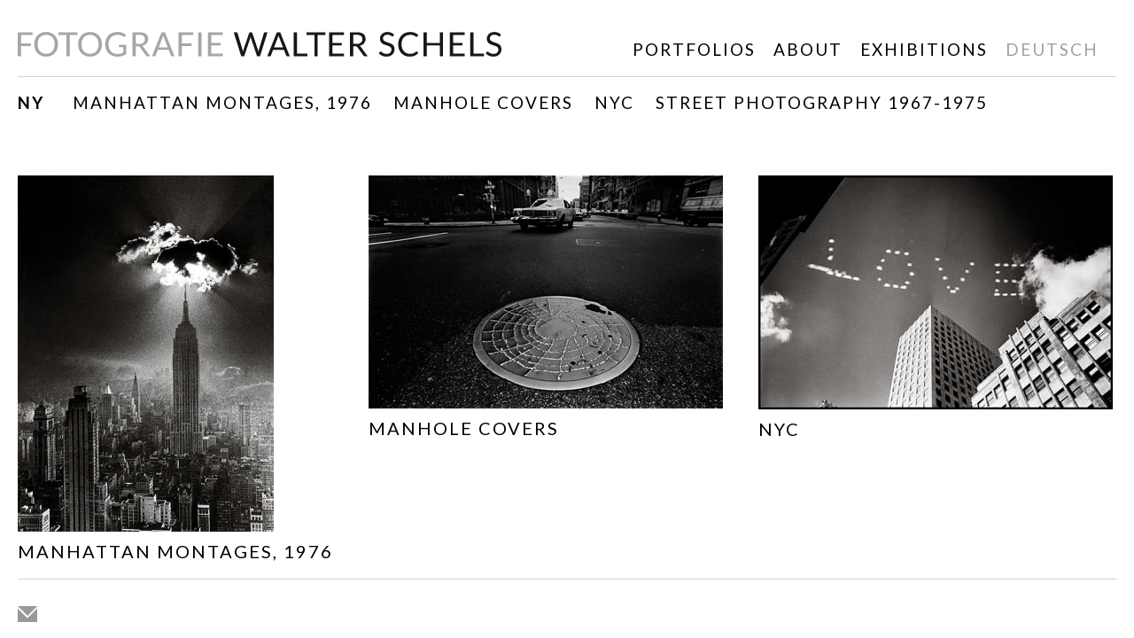

--- FILE ---
content_type: text/html; charset=UTF-8
request_url: http://walterschels.com/en/portfolios/ny/
body_size: 8163
content:
<!DOCTYPE html>
<html lang="de" class="">
<head> 
	<meta charset="utf-8">
	<meta http-equiv="X-UA-Compatible" content="IE=edge">
	<meta name="viewport" content="width=device-width, initial-scale=1.0">
	<link rel="stylesheet" href="/styles/style.css">
	<link rel="stylesheet" href="/styles/reboot.css">
	<link rel="stylesheet" href="/styles/add.css">
	<link rel="apple-touch-icon" sizes="57x57" href="/favicon/apple-touch-icon-57x57.png">
<link rel="apple-touch-icon" sizes="60x60" href="/favicon/apple-touch-icon-60x60.png">
<link rel="apple-touch-icon" sizes="72x72" href="/favicon/apple-touch-icon-72x72.png">
<link rel="apple-touch-icon" sizes="76x76" href="/favicon/apple-touch-icon-76x76.png">
<link rel="apple-touch-icon" sizes="114x114" href="/favicon/apple-touch-icon-114x114.png">
<link rel="apple-touch-icon" sizes="120x120" href="/favicon/apple-touch-icon-120x120.png">
<link rel="apple-touch-icon" sizes="144x144" href="/favicon/apple-touch-icon-144x144.png">
<link rel="apple-touch-icon" sizes="152x152" href="/favicon/apple-touch-icon-152x152.png">
<link rel="apple-touch-icon" sizes="180x180" href="/favicon/apple-touch-icon-180x180.png">
<link rel="icon" type="image/png" href="/favicon/favicon-32x32.png" sizes="32x32">
<link rel="icon" type="image/png" href="/favicon/favicon-96x96.png" sizes="96x96">
<link rel="icon" type="image/png" href="/favicon/android-chrome-192x192.png" sizes="192x192">
<link rel="icon" type="image/png" href="/favicon/favicon-16x16.png" sizes="16x16">
<link rel="manifest" href="/favicon/manifest.json">
<link rel="shortcut icon" href="/favicon/favicon.ico">
<meta name="msapplication-TileColor" content="#ffffff">
<meta name="msapplication-TileImage" content="/favicon/mstile-144x144.png">
<meta name="msapplication-config" content="/favicon/browserconfig.xml">
<meta name="theme-color" content="#ffffff">
    <meta name="csrf-param" content="_csrf">
<meta name="csrf-token" content="1pXi5CAeVbHP-ucIROVBM8FfbnMA5XmhW_QYTN-fmEOh-Zi3WXcA-5DP0XwwoyhLiQk9BliUCsIhlmg4m9D3IA==">
    <title>Fotografie Walter Schels</title><meta name="description" content="">    <link rel="stylesheet" href="/fontawesome/v5.15.4/css/all.min.css">    <script>app = {
                urls: {
                    base: "/"
                },
                lang: "en"
            };
        </script>  
</head>
<body data-object="albumoverview" data-id="8"><style>
	.icon.multi::before	{
		width: 200px;
		content: 'Overview and Info' !important;
	}
	.detail-view header .icon-wrapper .icon::before	{
		content: 'Show menu' !important;
	}
	</style><div class="wrapper"><header>
	<div class="container">

		<a href="/en/" class="logo">
			<svg version="1.1" id="logo_svg" xmlns="http://www.w3.org/2000/svg" xmlns:xlink="http://www.w3.org/1999/xlink" x="0px" y="0px" width="546.203px" height="27.835px" viewBox="0 0 546.203 27.835" enable-background="new 0 0 546.203 27.835" xml:space="preserve">
			<g>
				<path class="colored-svg" fill="#181716" d="M545.595,2.812c-0.938-0.911-2.032-1.607-3.286-2.09C541.054,0.241,539.667,0,538.147,0
					c-1.356,0-2.557,0.209-3.602,0.627s-1.922,0.976-2.631,1.672c-0.71,0.697-1.251,1.495-1.625,2.395
					c-0.373,0.899-0.56,1.831-0.56,2.793c0,1.204,0.187,2.214,0.56,3.03c0.374,0.817,0.865,1.498,1.473,2.042
					c0.608,0.545,1.302,0.988,2.08,1.33c0.779,0.343,1.577,0.644,2.395,0.902c0.816,0.26,1.615,0.513,2.394,0.76
					c0.779,0.248,1.474,0.549,2.081,0.903c0.608,0.354,1.1,0.795,1.473,1.32c0.374,0.525,0.561,1.2,0.561,2.023
					c0,0.748-0.127,1.425-0.38,2.033c-0.254,0.607-0.618,1.13-1.093,1.567c-0.476,0.438-1.055,0.776-1.738,1.017
					c-0.684,0.241-1.463,0.361-2.337,0.361c-1.052,0-1.941-0.144-2.67-0.428c-0.729-0.285-1.35-0.599-1.862-0.94
					s-0.939-0.656-1.282-0.941c-0.342-0.284-0.646-0.427-0.912-0.427c-0.178,0-0.339,0.048-0.484,0.143
					c-0.146,0.096-0.27,0.212-0.37,0.352l-1.064,1.748c1.026,1.09,2.265,1.954,3.715,2.593c1.45,0.64,3.056,0.96,4.816,0.96
					c1.444,0,2.733-0.222,3.866-0.665c1.134-0.443,2.09-1.051,2.869-1.824c0.778-0.771,1.371-1.682,1.776-2.726
					c0.405-1.045,0.608-2.163,0.608-3.354c0-1.127-0.187-2.077-0.561-2.85c-0.373-0.772-0.867-1.425-1.482-1.957
					c-0.614-0.532-1.312-0.972-2.09-1.321c-0.779-0.348-1.577-0.661-2.395-0.939c-0.816-0.278-1.614-0.548-2.394-0.809
					c-0.779-0.259-1.475-0.565-2.09-0.921c-0.614-0.354-1.108-0.782-1.482-1.282c-0.373-0.501-0.56-1.131-0.56-1.891
					c0-0.595,0.106-1.15,0.323-1.663c0.215-0.513,0.534-0.959,0.959-1.339s0.952-0.681,1.587-0.902c0.633-0.222,1.36-0.333,2.185-0.333
					c0.874,0,1.618,0.108,2.232,0.323c0.614,0.216,1.14,0.453,1.576,0.713c0.438,0.259,0.799,0.497,1.083,0.712
					c0.285,0.217,0.535,0.323,0.751,0.323c0.202,0,0.367-0.048,0.494-0.143c0.126-0.096,0.247-0.237,0.361-0.428L545.595,2.812z
					 M514.683,0.304h-3.687v27.228h15.466v-3.098h-11.779V0.304z M487.932,0.304v27.228h16.775v-3.002h-13.071v-9.291h10.583V12.35
					h-10.583V3.306h13.071V0.304H487.932z M480.293,0.304h-3.705v12.142H461.92V0.304h-3.705v27.228h3.705V15.143h14.668v12.389h3.705
					V0.304z M449.76,22.192c-0.481,0.431-0.96,0.801-1.435,1.11c-0.475,0.312-0.988,0.568-1.539,0.771
					c-0.551,0.203-1.149,0.351-1.795,0.445c-0.646,0.096-1.375,0.144-2.185,0.144c-1.33,0-2.572-0.24-3.725-0.722
					c-1.153-0.481-2.15-1.182-2.993-2.101c-0.842-0.918-1.507-2.042-1.995-3.372c-0.487-1.33-0.73-2.843-0.73-4.541
					c0-1.646,0.243-3.135,0.73-4.465c0.488-1.33,1.169-2.457,2.043-3.382c0.874-0.924,1.915-1.637,3.125-2.138
					c1.21-0.5,2.544-0.75,4-0.75c0.811,0,1.526,0.06,2.147,0.181c0.62,0.12,1.165,0.269,1.634,0.446
					c0.468,0.178,0.874,0.367,1.216,0.569c0.343,0.203,0.64,0.394,0.894,0.57c0.253,0.178,0.471,0.326,0.655,0.446
					c0.184,0.121,0.357,0.181,0.522,0.181c0.215,0,0.38-0.041,0.494-0.123c0.114-0.083,0.215-0.187,0.304-0.313l1.197-1.691
					c-1.128-1.064-2.417-1.906-3.867-2.527C447.008,0.311,445.282,0,443.281,0c-2.027,0-3.88,0.339-5.558,1.017
					c-1.679,0.678-3.119,1.632-4.322,2.859c-1.204,1.229-2.139,2.698-2.803,4.408c-0.665,1.71-0.997,3.591-0.997,5.643
					s0.31,3.934,0.931,5.644c0.62,1.71,1.494,3.176,2.622,4.397c1.127,1.224,2.489,2.173,4.085,2.852
					c1.596,0.677,3.375,1.016,5.339,1.016c2.242,0,4.157-0.361,5.747-1.083s2.942-1.729,4.057-3.021l-1.443-1.577
					c-0.165-0.164-0.35-0.247-0.552-0.247S449.976,22.002,449.76,22.192 M424.908,2.812c-0.938-0.911-2.033-1.607-3.287-2.09
					C420.367,0.241,418.98,0,417.46,0c-1.355,0-2.556,0.209-3.601,0.627s-1.922,0.976-2.631,1.672c-0.71,0.697-1.251,1.495-1.625,2.395
					c-0.373,0.899-0.561,1.831-0.561,2.793c0,1.204,0.188,2.214,0.561,3.03c0.374,0.817,0.864,1.498,1.473,2.042
					c0.608,0.545,1.301,0.988,2.08,1.33c0.779,0.343,1.577,0.644,2.394,0.902c0.817,0.26,1.615,0.513,2.395,0.76
					c0.779,0.248,1.473,0.549,2.081,0.903c0.607,0.354,1.098,0.795,1.472,1.32s0.562,1.2,0.562,2.023c0,0.748-0.127,1.425-0.381,2.033
					c-0.254,0.607-0.617,1.13-1.093,1.567c-0.475,0.438-1.054,0.776-1.738,1.017c-0.684,0.241-1.463,0.361-2.337,0.361
					c-1.052,0-1.94-0.144-2.67-0.428c-0.728-0.285-1.349-0.599-1.861-0.94c-0.514-0.342-0.94-0.656-1.282-0.941
					c-0.342-0.284-0.646-0.427-0.912-0.427c-0.178,0-0.339,0.048-0.485,0.143c-0.145,0.096-0.269,0.212-0.37,0.352l-1.063,1.748
					c1.026,1.09,2.264,1.954,3.714,2.593c1.45,0.64,3.056,0.96,4.817,0.96c1.443,0,2.731-0.222,3.865-0.665
					c1.135-0.443,2.091-1.051,2.869-1.824c0.779-0.771,1.371-1.682,1.777-2.726c0.405-1.045,0.608-2.163,0.608-3.354
					c0-1.127-0.188-2.077-0.562-2.85c-0.373-0.772-0.867-1.425-1.481-1.957s-1.312-0.972-2.091-1.321
					c-0.778-0.348-1.576-0.661-2.394-0.939s-1.615-0.548-2.395-0.809c-0.778-0.259-1.475-0.565-2.09-0.921
					c-0.613-0.354-1.107-0.782-1.481-1.282c-0.374-0.501-0.561-1.131-0.561-1.891c0-0.595,0.107-1.15,0.323-1.663
					c0.215-0.513,0.535-0.959,0.959-1.339c0.425-0.38,0.953-0.681,1.587-0.902c0.633-0.222,1.361-0.333,2.186-0.333
					c0.874,0,1.617,0.108,2.231,0.323c0.615,0.216,1.141,0.453,1.577,0.713c0.437,0.259,0.798,0.497,1.083,0.712
					c0.285,0.217,0.535,0.323,0.751,0.323c0.202,0,0.367-0.048,0.494-0.143c0.126-0.096,0.247-0.237,0.361-0.428L424.908,2.812z
					 M378.814,3.211h4.027c2.115,0,3.708,0.412,4.779,1.235c1.07,0.823,1.605,2.046,1.605,3.667c0,0.798-0.14,1.526-0.418,2.185
					c-0.279,0.659-0.693,1.226-1.244,1.7c-0.552,0.476-1.235,0.843-2.053,1.103c-0.816,0.26-1.764,0.39-2.841,0.39h-3.856V3.211z
					 M381.607,16.169c0.507,0,0.887,0.066,1.14,0.199c0.253,0.134,0.488,0.352,0.703,0.656l7.068,9.728
					c0.316,0.52,0.811,0.779,1.481,0.779h3.269l-7.942-10.812c-0.355-0.506-0.76-0.893-1.216-1.159
					c1.051-0.239,1.992-0.595,2.822-1.063c0.828-0.468,1.531-1.036,2.108-1.7c0.576-0.666,1.017-1.416,1.32-2.252
					s0.456-1.735,0.456-2.698c0-1.151-0.196-2.193-0.589-3.125c-0.394-0.931-0.997-1.726-1.814-2.385
					c-0.817-0.658-1.853-1.162-3.106-1.51c-1.255-0.35-2.742-0.523-4.466-0.523h-7.694v27.228h3.667V16.169H381.607z M351.701,0.304
					v27.228h16.777v-3.002h-13.072v-9.291h10.583V12.35h-10.583V3.306h13.072V0.304H351.701z M326.164,0.304v3.098H335v24.13h3.686
					V3.401h8.797V0.304H326.164z M315.372,0.304h-3.686v27.228h15.466v-3.098h-11.78V0.304z M293.694,6.365
					c0.125-0.329,0.256-0.712,0.389-1.15c0.134-0.437,0.27-0.914,0.408-1.434c0.267,1.025,0.539,1.881,0.817,2.564l4.274,11.077
					h-10.164L293.694,6.365z M296.372,0.304h-3.742l-10.887,27.228h2.85c0.316,0,0.583-0.088,0.798-0.267
					c0.215-0.177,0.367-0.38,0.456-0.607l2.546-6.574h12.218l2.545,6.574c0.102,0.254,0.254,0.463,0.457,0.627
					c0.202,0.165,0.469,0.247,0.797,0.247h2.851L296.372,0.304z M252.388,27.531h3.306l6.935-20.768
					c0.063-0.189,0.124-0.401,0.181-0.637c0.057-0.234,0.116-0.477,0.18-0.731c0.114,0.521,0.24,0.977,0.38,1.368l6.897,20.768h3.306
					l8.492-27.228h-2.869c-0.316,0-0.586,0.089-0.807,0.267c-0.223,0.178-0.365,0.38-0.428,0.607l-5.643,18.924
					c-0.102,0.33-0.184,0.685-0.247,1.064c-0.064,0.38-0.133,0.779-0.209,1.197c-0.178-0.849-0.38-1.603-0.608-2.262L264.89,1.178
					c-0.089-0.253-0.237-0.462-0.446-0.627c-0.21-0.164-0.479-0.247-0.808-0.247h-1.064c-0.317,0-0.586,0.092-0.807,0.275
					c-0.222,0.184-0.371,0.384-0.447,0.599l-6.403,18.924c-0.114,0.33-0.216,0.693-0.304,1.093c-0.089,0.398-0.178,0.814-0.266,1.244
					c-0.076-0.43-0.155-0.842-0.237-1.234c-0.083-0.393-0.175-0.76-0.276-1.103l-5.624-18.924c-0.076-0.253-0.222-0.462-0.437-0.627
					c-0.216-0.164-0.488-0.247-0.817-0.247h-3.059L252.388,27.531z"/>
				<path class="colored-svg" fill="#A7A5A6" d="M214.788,0.304v27.228h16.777v-3.002h-13.072v-9.291h10.583V12.35h-10.583V3.306h13.072V0.304H214.788z
					 M207.618,0.304h-3.686v27.228h3.686V0.304z M181.512,0.304v27.228h3.705V15.827h11.172v-3.002h-11.172v-9.52h13.072V0.304H181.512
					z M163.521,6.365c0.126-0.329,0.256-0.712,0.389-1.15c0.133-0.436,0.269-0.914,0.409-1.434c0.266,1.025,0.538,1.881,0.817,2.564
					l4.275,11.077h-10.165L163.521,6.365z M166.199,0.304h-3.743l-10.887,27.228h2.85c0.316,0,0.582-0.088,0.798-0.267
					c0.215-0.177,0.367-0.38,0.456-0.607l2.546-6.574h12.217l2.546,6.574c0.101,0.254,0.253,0.463,0.456,0.627
					c0.202,0.165,0.468,0.247,0.798,0.247h2.85L166.199,0.304z M133.272,3.211h4.028c2.115,0,3.708,0.412,4.778,1.235
					c1.071,0.823,1.606,2.046,1.606,3.667c0,0.798-0.14,1.526-0.418,2.185c-0.279,0.659-0.694,1.226-1.245,1.701
					c-0.551,0.475-1.235,0.842-2.052,1.102s-1.764,0.39-2.84,0.39h-3.857V3.211z M136.065,16.169c0.506,0,0.886,0.067,1.14,0.199
					c0.253,0.134,0.487,0.352,0.703,0.656l7.068,9.728c0.316,0.52,0.81,0.779,1.482,0.779h3.268l-7.942-10.812
					c-0.355-0.506-0.76-0.893-1.216-1.159c1.051-0.239,1.992-0.595,2.821-1.063c0.83-0.468,1.533-1.035,2.109-1.7
					c0.577-0.666,1.017-1.416,1.321-2.252s0.456-1.735,0.456-2.698c0-1.151-0.197-2.193-0.589-3.125
					c-0.393-0.931-0.998-1.726-1.815-2.385c-0.817-0.658-1.852-1.162-3.106-1.51c-1.254-0.35-2.743-0.523-4.465-0.523h-7.695v27.228
					h3.667V16.169H136.065z M108.458,24.111c-1.216-0.494-2.267-1.209-3.154-2.147c-0.887-0.937-1.574-2.081-2.061-3.43
					c-0.488-1.349-0.732-2.884-0.732-4.607c0-1.646,0.234-3.132,0.703-4.455c0.469-1.323,1.14-2.451,2.014-3.382
					c0.874-0.931,1.932-1.646,3.173-2.146c1.241-0.501,2.628-0.751,4.161-0.751c1.051,0,1.96,0.083,2.727,0.246
					c0.766,0.165,1.431,0.364,1.995,0.6c0.563,0.233,1.041,0.478,1.434,0.73c0.393,0.255,0.747,0.47,1.064,0.646
					c0.241,0.14,0.462,0.209,0.665,0.209c0.342,0,0.621-0.171,0.836-0.513l1.045-1.673c-0.583-0.531-1.21-1.01-1.881-1.434
					c-0.671-0.425-1.403-0.786-2.194-1.083c-0.792-0.298-1.65-0.526-2.575-0.684C114.753,0.079,113.753,0,112.676,0
					c-2.128,0-4.05,0.336-5.766,1.007c-1.717,0.672-3.18,1.618-4.389,2.841c-1.21,1.223-2.141,2.688-2.793,4.398
					c-0.653,1.71-0.979,3.604-0.979,5.681c0,2.052,0.333,3.934,0.998,5.644c0.665,1.71,1.592,3.176,2.783,4.398
					s2.609,2.172,4.256,2.851c1.647,0.677,3.458,1.016,5.434,1.016c1.127,0,2.172-0.06,3.135-0.18c0.963-0.121,1.865-0.305,2.708-0.553
					c0.842-0.245,1.634-0.553,2.375-0.921c0.741-0.366,1.453-0.798,2.137-1.292V14.44h-8.36v2.09c0,0.203,0.073,0.374,0.219,0.513
					c0.145,0.14,0.338,0.209,0.579,0.209h4.218v6.004c-0.481,0.254-0.963,0.479-1.444,0.675s-0.994,0.364-1.539,0.503
					c-0.545,0.141-1.124,0.244-1.738,0.313c-0.615,0.07-1.289,0.104-2.024,0.104C111.017,24.852,109.674,24.604,108.458,24.111
					 M90.618,18.421c-0.456,1.323-1.102,2.444-1.938,3.363c-0.836,0.918-1.85,1.621-3.04,2.108c-1.191,0.487-2.521,0.731-3.99,0.731
					c-1.457,0-2.781-0.244-3.971-0.731c-1.191-0.487-2.208-1.19-3.05-2.108c-0.842-0.919-1.491-2.04-1.947-3.363
					c-0.456-1.324-0.684-2.822-0.684-4.494s0.228-3.173,0.684-4.503s1.105-2.454,1.947-3.373c0.842-0.918,1.859-1.624,3.05-2.118
					c1.19-0.494,2.514-0.74,3.971-0.74c1.469,0,2.799,0.246,3.99,0.74c1.19,0.494,2.204,1.2,3.04,2.118
					c0.836,0.919,1.482,2.043,1.938,3.373s0.684,2.831,0.684,4.503S91.074,17.097,90.618,18.421 M94.114,8.312
					c-0.646-1.702-1.558-3.172-2.736-4.406C90.2,2.67,88.784,1.71,87.131,1.026C85.479,0.342,83.651,0,81.65,0
					c-2.002,0-3.826,0.342-5.472,1.026c-1.647,0.684-3.059,1.644-4.237,2.879c-1.178,1.234-2.09,2.704-2.736,4.406
					c-0.646,1.704-0.969,3.576-0.969,5.615c0,2.04,0.323,3.911,0.969,5.615c0.646,1.703,1.558,3.17,2.736,4.398
					c1.178,1.229,2.59,2.182,4.237,2.858c1.646,0.678,3.47,1.018,5.472,1.018c2.001,0,3.828-0.34,5.481-1.018
					c1.653-0.677,3.069-1.63,4.247-2.858c1.178-1.229,2.09-2.695,2.736-4.398c0.646-1.704,0.969-3.575,0.969-5.615
					C95.083,11.888,94.76,10.016,94.114,8.312 M46.132,0.304v3.098h8.835v24.13h3.686V3.401h8.797V0.304H46.132z M41.04,18.421
					c-0.456,1.323-1.102,2.444-1.938,3.363c-0.836,0.918-1.85,1.621-3.04,2.108c-1.191,0.487-2.521,0.731-3.99,0.731
					c-1.457,0-2.781-0.244-3.971-0.731c-1.191-0.487-2.207-1.19-3.05-2.108c-0.842-0.919-1.491-2.04-1.947-3.363
					c-0.456-1.324-0.684-2.822-0.684-4.494s0.228-3.173,0.684-4.503s1.105-2.454,1.947-3.373c0.843-0.918,1.859-1.624,3.05-2.118
					c1.19-0.494,2.514-0.74,3.971-0.74c1.469,0,2.799,0.246,3.99,0.74c1.19,0.494,2.204,1.2,3.04,2.118
					c0.836,0.919,1.482,2.043,1.938,3.373s0.684,2.831,0.684,4.503S41.496,17.097,41.04,18.421 M44.536,8.312
					C43.89,6.609,42.978,5.14,41.8,3.905c-1.178-1.235-2.594-2.195-4.247-2.879C35.9,0.342,34.073,0,32.072,0
					C30.07,0,28.246,0.342,26.6,1.026c-1.647,0.684-3.059,1.644-4.237,2.879c-1.178,1.234-2.09,2.704-2.736,4.406
					c-0.646,1.704-0.969,3.576-0.969,5.615c0,2.04,0.323,3.911,0.969,5.615c0.646,1.703,1.558,3.17,2.736,4.398
					c1.178,1.229,2.59,2.182,4.237,2.858c1.646,0.678,3.47,1.018,5.472,1.018c2.001,0,3.828-0.34,5.481-1.018
					c1.653-0.677,3.069-1.63,4.247-2.858c1.178-1.229,2.09-2.695,2.736-4.398c0.646-1.704,0.969-3.575,0.969-5.615
					C45.505,11.888,45.182,10.016,44.536,8.312 M0,0.304v27.228h3.705V15.827h11.172v-3.002H3.705v-9.52h13.072V0.304H0z"/>
			</g>
			<rect id="LOGO_SVGID_1_" y="-0.165" fill="none" width="547" height="28"/>
			</svg>
		</a>

		<div class="icon-wrapper">
			<a href="#" class="toggle-menu icon">
				<svg version="1.1" class="close-icon" id="close_svg" xmlns="http://www.w3.org/2000/svg" xmlns:xlink="http://www.w3.org/1999/xlink" x="0px" y="0px" width="28.077px" height="28.072px" viewBox="0 0 28.077 28.072" enable-background="new 0 0 28.077 28.072" xml:space="preserve">
				<g>
					<defs>
						<rect id="CLOSE_SVGID_1_" width="28.077" height="28.072"/>
					</defs>
					<line class="colored-svg-stroke" fill="none" stroke="#000000" stroke-width="5.4" x1="2.068" y1="1.902" x2="26.16" y2="26.17"/>
						<line class="colored-svg-stroke" fill="none" stroke="#000000" stroke-width="5.4" x1="1.916" y1="26.166" x2="26.005" y2="1.902"/>
				</g>
				</svg>
				<svg version="1.1" class="menu-icon" id="menu_svg" xmlns="http://www.w3.org/2000/svg" xmlns:xlink="http://www.w3.org/1999/xlink" x="0px" y="0px" width="28px" height="28.001px" viewBox="0 0 28 28.001" enable-background="new 0 0 28 28.001" xml:space="preserve">
					<g>
						<defs>
							<rect id="MENU_SVGID_1_" width="28" height="28"/>
						</defs>
						<line class="colored-svg-stroke" fill="none" stroke="#000000" stroke-width="6" x1="0" y1="3.001" x2="28" y2="3.001"/>
						<line class="colored-svg-stroke" fill="none" stroke="#000000" stroke-width="6" x1="0" y1="14.001" x2="28" y2="14.001"/>
						<line class="colored-svg-stroke" fill="none" stroke="#000000" stroke-width="6" x1="0" y1="25.001" x2="28" y2="25.001"/>
					</g>
				</svg>
			</a>
		</div><nav id="navigation">
    <ul><li><a href="#"  data-show-nav class="mobile-arrow">Portfolios</a><ul><li><a href="/en/portfolios/life/"  class="mobile-arrow">Life</a><ul><li><a href="/en/portfolios/life/album/44/overview/">Country Kids,1973</a></li><li><a href="/en/portfolios/life/album/8/overview/">Life before death</a></li></ul></li><li><a href="/en/portfolios/landscape/"  class="mobile-arrow">Landscape</a><ul><li><a href="/en/portfolios/landscape/album/9/overview/">Barcelona (1958|1975)</a></li><li><a href="/en/portfolios/landscape/album/25/overview/">Beuys + Warhol transform</a></li><li><a href="/en/portfolios/landscape/album/47/overview/">NY Double Exposures 1968</a></li><li><a href="/en/portfolios/landscape/album/24/overview/">Polaroids: Snow (1996)</a></li><li><a href="/en/portfolios/landscape/album/18/overview/">YPS-Pictures, embroidered, 1976</a></li></ul></li><li><a href="/en/portfolios/ny/"  class="active mobile-arrow">NY</a><ul><li><a href="/en/portfolios/ny/album/11/overview/">Manhattan Montages, 1976</a></li><li><a href="/en/portfolios/ny/album/19/overview/">Manhole Covers</a></li><li><a href="/en/portfolios/ny/album/23/overview/">NYC</a></li><li><a href="/en/portfolios/ny/album/20/overview/">Street Photography 1967-1975</a></li></ul></li><li><a href="/en/portfolios/animals/"  class="mobile-arrow">Animals</a><ul><li><a href="/en/portfolios/animals/album/15/overview/">Fairytale Animals</a></li><li><a href="/en/portfolios/animals/album/7/overview/">Companions</a></li><li><a href="/en/portfolios/animals/album/38/overview/">Dogs</a></li><li><a href="/en/portfolios/animals/album/54/overview/">Wildlife</a></li></ul></li><li><a href="/en/portfolios/portrait/"  class="mobile-arrow">Portrait</a><ul><li><a href="/en/portfolios/portrait/album/52/overview/">Beuys  + Warhol</a></li><li><a href="/en/portfolios/portrait/album/36/overview/">Hands</a></li><li><a href="/en/portfolios/portrait/album/13/overview/">People</a></li></ul></li><li><a href="/en/portfolios/flowers/"  class="mobile-arrow">Flowers</a><ul><li><a href="/en/portfolios/flowers/album/43/overview/">Flowers I</a></li><li><a href="/en/portfolios/flowers/album/10/overview/">Flowers II</a></li><li><a href="/en/portfolios/flowers/album/42/overview/">Flowers III</a></li></ul></li></ul></li><li><a href="/en/about/"  class="mobile-arrow">About</a><ul><li><a href="/en/about/walter-schels/" >Walter Schels</a></li><li><a href="/en/about/press/" >Press</a></li><li><a href="/en/about/books/" >Books</a></li><li><a href="/en/about/contact/" >Contact</a></li><li><a href="/en/about/impressum/" >Impressum</a></li></ul></li><li><a href="/en/exhibitions/" >Exhibitions</a></li><li><a href="/de/" class="language">deutsch</a></li></ul>
</nav></div>
</header><nav id="sub-navigation">
	<div class="container"></div>
</nav><div id="info-bar">
    <div class="container">
        <ul>
            <li><a href="portfolios/ny/">NY</a></li><li><a href="/en/portfolios/ny/album/11/overview/">Manhattan Montages, 1976</a></li><li><a href="/en/portfolios/ny/album/19/overview/">Manhole Covers</a></li><li><a href="/en/portfolios/ny/album/23/overview/">NYC</a></li><li><a href="/en/portfolios/ny/album/20/overview/">Street Photography 1967-1975</a></li></ul>
    </div>
</div><div class="portfolio-slider slider"><div class="slide">
        <a href="/en/portfolios/ny/album/11/overview/">
            <img data-lazy="/f/5f34579853.jpg" alt="Manhattan Montages, 1976">
            <span>Manhattan Montages, 1976</span>
        </a>
    </div><div class="slide">
        <a href="/en/portfolios/ny/album/19/overview/">
            <img data-lazy="/f/b936a255a2.jpg" alt="Manhole Covers">
            <span>Manhole Covers</span>
        </a>
    </div><div class="slide">
        <a href="/en/portfolios/ny/album/23/overview/">
            <img data-lazy="/f/da44b61a24.jpg" alt="NYC">
            <span>NYC</span>
        </a>
    </div><div class="slide">
        <a href="/en/portfolios/ny/album/20/overview/">
            <img data-lazy="/f/37b5ad7166.jpg" alt="Street Photography 1967-1975">
            <span>Street Photography 1967-1975</span>
        </a>
    </div></div>
<div class="push"></div>
    </div><footer><div class="container">
		<div class="social">
        <iframe height="0" width="0" frameborder="0" name="forsharemail"></iframe>
		<ul>
			<li>
                <a href="mailto:?subject=Photographie - Walter Schels&body=" class="email icon" id="shareMail" target="forsharemail">
				<svg version="1.1" id="emailsvg" xmlns="http://www.w3.org/2000/svg" xmlns:xlink="http://www.w3.org/1999/xlink" x="0px" y="0px" width="22.415px" height="17.843px" viewBox="0 0 22.415 17.843" enable-background="new 0 0 22.415 17.843" xml:space="preserve">
					<g>
						<polygon points="0,0 11.267,10.898 22.413,0.018 22.415,0 	"/>
						<polygon points="0,17.843 22.415,17.843 22.415,2.63 11.267,13.513 0,2.616 	"/>
					</g>
				</svg>

				</a>
			</li></ul>
		</div>
	</div>
</footer><script src="/scripts/app.js"></script><script>jQuery(function ($) {
var activeSlide = 0;

$(".slider").on("afterChange", function(event, slick, currentSlide){
    activeSlide = currentSlide;
});

$("#shareMail").click(function() { 
    var url = location.href.split("#")[0];    
    if (activeSlide > 0) {
        url += "#slide-" + activeSlide;   
    }    
    window.location.href = "mailto:?subject=Fotografie - Walter Schels&body=" + encodeURIComponent(url);
});
});</script></body>
</html>

--- FILE ---
content_type: text/css
request_url: http://walterschels.com/styles/style.css
body_size: 41089
content:
@charset "UTF-8";
/* vertically align everything */
/* font size rem */
/* extracts value */
/*! normalize.css v3.0.2 | MIT License | git.io/normalize */
/**
 * 1. Set default font family to sans-serif.
 * 2. Prevent iOS text size adjust after orientation change, without disabling
 *    user zoom.
 */
@import url(https://fonts.googleapis.com/css?family=Lato:400,700,900);
html {
  font-family: sans-serif;
  /* 1 */
  -ms-text-size-adjust: 100%;
  /* 2 */
  -webkit-text-size-adjust: 100%;
  /* 2 */ }

/**
 * Remove default margin.
 */
body {
  margin: 0; }

/* HTML5 display definitions
   ========================================================================== */
/**
 * Correct `block` display not defined for any HTML5 element in IE 8/9.
 * Correct `block` display not defined for `details` or `summary` in IE 10/11
 * and Firefox.
 * Correct `block` display not defined for `main` in IE 11.
 */
article,
aside,
details,
figcaption,
figure,
footer,
header,
hgroup,
main,
menu,
nav,
section,
summary {
  display: block; }

/**
 * 1. Correct `inline-block` display not defined in IE 8/9.
 * 2. Normalize vertical alignment of `progress` in Chrome, Firefox, and Opera.
 */
audio,
canvas,
progress,
video {
  display: inline-block;
  /* 1 */
  vertical-align: baseline;
  /* 2 */ }

/**
 * Prevent modern browsers from displaying `audio` without controls.
 * Remove excess height in iOS 5 devices.
 */
audio:not([controls]) {
  display: none;
  height: 0; }

/**
 * Address `[hidden]` styling not present in IE 8/9/10.
 * Hide the `template` element in IE 8/9/11, Safari, and Firefox < 22.
 */
[hidden],
template {
  display: none; }

/* Links
   ========================================================================== */
/**
 * Remove the gray background color from active links in IE 10.
 */
a {
  background-color: transparent; }

/**
 * Improve readability when focused and also mouse hovered in all browsers.
 */
a:active,
a:hover {
  outline: 0; }

/* Text-level semantics
   ========================================================================== */
/**
 * Address styling not present in IE 8/9/10/11, Safari, and Chrome.
 */
abbr[title] {
  border-bottom: 1px dotted; }

/**
 * Address style set to `bolder` in Firefox 4+, Safari, and Chrome.
 */
b,
strong {
  font-weight: bold; }

/**
 * Address styling not present in Safari and Chrome.
 */
dfn {
  font-style: italic; }

/**
 * Address variable `h1` font-size and margin within `section` and `article`
 * contexts in Firefox 4+, Safari, and Chrome.
 */
h1 {
  font-size: 2em;
  margin: 0.67em 0; }

/**
 * Address styling not present in IE 8/9.
 */
mark {
  background: #ff0;
  color: #000; }

/**
 * Address inconsistent and variable font size in all browsers.
 */
small {
  font-size: 80%; }

/**
 * Prevent `sub` and `sup` affecting `line-height` in all browsers.
 */
sub,
sup {
  font-size: 75%;
  line-height: 0;
  position: relative;
  vertical-align: baseline; }

sup {
  top: -0.5em; }

sub {
  bottom: -0.25em; }

/* Embedded content
   ========================================================================== */
/**
 * Remove border when inside `a` element in IE 8/9/10.
 */
img {
  border: 0; }

/**
 * Correct overflow not hidden in IE 9/10/11.
 */
svg:not(:root) {
  overflow: hidden; }

/* Grouping content
   ========================================================================== */
/**
 * Address margin not present in IE 8/9 and Safari.
 */
figure {
  margin: 1em 40px; }

/**
 * Address differences between Firefox and other browsers.
 */
hr {
  box-sizing: content-box;
  height: 0; }

/**
 * Contain overflow in all browsers.
 */
pre {
  overflow: auto; }

/**
 * Address odd `em`-unit font size rendering in all browsers.
 */
code,
kbd,
pre,
samp {
  font-family: monospace, monospace;
  font-size: 1em; }

/* Forms
   ========================================================================== */
/**
 * Known limitation: by default, Chrome and Safari on OS X allow very limited
 * styling of `select`, unless a `border` property is set.
 */
/**
 * 1. Correct color not being inherited.
 *    Known issue: affects color of disabled elements.
 * 2. Correct font properties not being inherited.
 * 3. Address margins set differently in Firefox 4+, Safari, and Chrome.
 */
button,
input,
optgroup,
select,
textarea {
  color: inherit;
  /* 1 */
  font: inherit;
  /* 2 */
  margin: 0;
  /* 3 */ }

/**
 * Address `overflow` set to `hidden` in IE 8/9/10/11.
 */
button {
  overflow: visible; }

/**
 * Address inconsistent `text-transform` inheritance for `button` and `select`.
 * All other form control elements do not inherit `text-transform` values.
 * Correct `button` style inheritance in Firefox, IE 8/9/10/11, and Opera.
 * Correct `select` style inheritance in Firefox.
 */
button,
select {
  text-transform: none; }

/**
 * 1. Avoid the WebKit bug in Android 4.0.* where (2) destroys native `audio`
 *    and `video` controls.
 * 2. Correct inability to style clickable `input` types in iOS.
 * 3. Improve usability and consistency of cursor style between image-type
 *    `input` and others.
 */
button,
html input[type="button"],
input[type="reset"],
input[type="submit"] {
  -webkit-appearance: button;
  /* 2 */
  cursor: pointer;
  /* 3 */ }

/**
 * Re-set default cursor for disabled elements.
 */
button[disabled],
html input[disabled] {
  cursor: default; }

/**
 * Remove inner padding and border in Firefox 4+.
 */
button::-moz-focus-inner,
input::-moz-focus-inner {
  border: 0;
  padding: 0; }

/**
 * Address Firefox 4+ setting `line-height` on `input` using `!important` in
 * the UA stylesheet.
 */
input {
  line-height: normal; }

/**
 * It's recommended that you don't attempt to style these elements.
 * Firefox's implementation doesn't respect box-sizing, padding, or width.
 *
 * 1. Address box sizing set to `content-box` in IE 8/9/10.
 * 2. Remove excess padding in IE 8/9/10.
 */
input[type="checkbox"],
input[type="radio"] {
  box-sizing: border-box;
  /* 1 */
  padding: 0;
  /* 2 */ }

/**
 * Fix the cursor style for Chrome's increment/decrement buttons. For certain
 * `font-size` values of the `input`, it causes the cursor style of the
 * decrement button to change from `default` to `text`.
 */
input[type="number"]::-webkit-inner-spin-button,
input[type="number"]::-webkit-outer-spin-button {
  height: auto; }

/**
 * 1. Address `appearance` set to `searchfield` in Safari and Chrome.
 * 2. Address `box-sizing` set to `border-box` in Safari and Chrome
 *    (include `-moz` to future-proof).
 */
input[type="search"] {
  -webkit-appearance: textfield;
  /* 1 */
  /* 2 */
  box-sizing: content-box; }

/**
 * Remove inner padding and search cancel button in Safari and Chrome on OS X.
 * Safari (but not Chrome) clips the cancel button when the search input has
 * padding (and `textfield` appearance).
 */
input[type="search"]::-webkit-search-cancel-button,
input[type="search"]::-webkit-search-decoration {
  -webkit-appearance: none; }

/**
 * Define consistent border, margin, and padding.
 */
fieldset {
  border: 1px solid #c0c0c0;
  margin: 0 2px;
  padding: 0.35em 0.625em 0.75em; }

/**
 * 1. Correct `color` not being inherited in IE 8/9/10/11.
 * 2. Remove padding so people aren't caught out if they zero out fieldsets.
 */
legend {
  border: 0;
  /* 1 */
  padding: 0;
  /* 2 */ }

/**
 * Remove default vertical scrollbar in IE 8/9/10/11.
 */
textarea {
  overflow: auto; }

/**
 * Don't inherit the `font-weight` (applied by a rule above).
 * NOTE: the default cannot safely be changed in Chrome and Safari on OS X.
 */
optgroup {
  font-weight: bold; }

/* Tables
   ========================================================================== */
/**
 * Remove most spacing between table cells.
 */
table {
  border-collapse: collapse;
  border-spacing: 0; }

td,
th {
  padding: 0; }

.clearfix:after {
  content: "";
  display: table;
  clear: both; }

/* Slider */
.slick-slider {
  position: relative;
  display: block;
  box-sizing: border-box;
  -webkit-touch-callout: none;
  -webkit-user-select: none;
  -khtml-user-select: none;
  -moz-user-select: none;
  -ms-user-select: none;
  user-select: none;
  -ms-touch-action: pan-y;
  touch-action: pan-y;
  -webkit-tap-highlight-color: transparent; }

.slick-list {
  position: relative;
  overflow: hidden;
  display: block;
  margin: 0;
  padding: 0; }
  .slick-list:focus {
    outline: none; }
  .slick-list.dragging {
    cursor: pointer;
    cursor: hand; }

.slick-slider .slick-track,
.slick-slider .slick-list {
  -webkit-transform: translate3d(0, 0, 0);
  -ms-transform: translate3d(0, 0, 0);
  transform: translate3d(0, 0, 0); }

.slick-track {
  position: relative;
  left: 0;
  top: 0;
  display: block; }
  .slick-track:before, .slick-track:after {
    content: "";
    display: table; }
  .slick-track:after {
    clear: both; }
  .slick-loading .slick-track {
    visibility: hidden; }

.slick-slide {
  float: left;
  height: 100%;
  min-height: 1px;
  display: none; }
  [dir="rtl"] .slick-slide {
    float: right; }
  .slick-slide img {
    display: block; }
  .slick-slide.slick-loading img {
    display: none; }
  .slick-slide.dragging img {
    pointer-events: none; }
  .slick-initialized .slick-slide {
    display: block; }
  .slick-loading .slick-slide {
    visibility: hidden; }
  .slick-vertical .slick-slide {
    display: block;
    height: auto;
    border: 1px solid transparent; }

.slick-arrow.slick-hidden {
  display: none; }

/* Slider */
.slick-loading .slick-list {
  background: #fff url("../images/assets/ajax-loader.gif") center center no-repeat; }

/* Icons */
@font-face {
  font-family: "slick";
  src: url("../fonts/slick.eot");
  src: url("../fonts/slick.eot?#iefix") format("embedded-opentype"), url("../fonts/slick.woff") format("woff"), url("../fonts/slick.ttf") format("truetype"), url("../fonts/slick.svg#slick") format("svg");
  font-weight: normal;
  font-style: normal; }
/* Arrows */
.slick-prev,
.slick-next {
  position: absolute;
  display: block;
  height: 20px;
  width: 20px;
  line-height: 0px;
  font-size: 0px;
  cursor: pointer;
  background: transparent;
  color: transparent;
  top: 50%;
  margin-top: -10px;
  padding: 0;
  border: none;
  outline: none; }
  .slick-prev:hover, .slick-prev:focus,
  .slick-next:hover,
  .slick-next:focus {
    outline: none;
    background: transparent;
    color: transparent; }
    .slick-prev:hover:before, .slick-prev:focus:before,
    .slick-next:hover:before,
    .slick-next:focus:before {
      opacity: 1; }
  .slick-prev.slick-disabled:before,
  .slick-next.slick-disabled:before {
    opacity: 0.25; }

.slick-prev:before, .slick-next:before {
  font-family: "slick";
  font-size: 20px;
  line-height: 1;
  color: white;
  opacity: 0.75;
  -webkit-font-smoothing: antialiased;
  -moz-osx-font-smoothing: grayscale; }

.slick-prev {
  left: -25px; }
  [dir="rtl"] .slick-prev {
    left: auto;
    right: -25px; }
  .slick-prev:before {
    content: "←"; }
    [dir="rtl"] .slick-prev:before {
      content: "→"; }

.slick-next {
  right: -25px; }
  [dir="rtl"] .slick-next {
    left: -25px;
    right: auto; }
  .slick-next:before {
    content: "→"; }
    [dir="rtl"] .slick-next:before {
      content: "←"; }

/* Dots */
.slick-slider {
  margin-bottom: 30px; }

.slick-dots {
  position: absolute;
  bottom: -45px;
  list-style: none;
  display: block;
  text-align: center;
  padding: 0;
  width: 100%; }
  .slick-dots li {
    position: relative;
    display: inline-block;
    height: 20px;
    width: 20px;
    margin: 0 5px;
    padding: 0;
    cursor: pointer; }
    .slick-dots li button {
      border: 0;
      background: transparent;
      display: block;
      height: 20px;
      width: 20px;
      outline: none;
      line-height: 0px;
      font-size: 0px;
      color: transparent;
      padding: 5px;
      cursor: pointer; }
      .slick-dots li button:hover, .slick-dots li button:focus {
        outline: none; }
        .slick-dots li button:hover:before, .slick-dots li button:focus:before {
          opacity: 1; }
      .slick-dots li button:before {
        position: absolute;
        top: 0;
        left: 0;
        content: "•";
        width: 20px;
        height: 20px;
        font-family: "slick";
        font-size: 6px;
        line-height: 20px;
        text-align: center;
        color: black;
        opacity: 0.25;
        -webkit-font-smoothing: antialiased;
        -moz-osx-font-smoothing: grayscale; }
    .slick-dots li.slick-active button:before {
      color: black;
      opacity: 0.75; }

html {
  font-size: 62.5%; }

body {
  font-family: 'Lato', sans-serif; }

a {
  text-decoration: none;
  color: black; }

nav a {
  font-size: 19px;
  font-size: 1.9rem;
  text-transform: uppercase;
  letter-spacing: 2px;
  border-bottom-color: black; }
  @media (max-width: 639px) {
    nav a {
      font-size: 23px;
      font-size: 2.3rem; } }
  @media (min-width: 640px) {
    nav a.active {
      border-bottom-width: 1px;
      border-bottom-style: solid;
      margin-bottom: 4px; }
      .colored nav a.active {
        border-color: rgba(255, 255, 255, 0.8) !important; } }
  nav a:hover {
    border-bottom-width: 1px;
    border-bottom-style: solid;
    margin-bottom: 4px; }
    @media (max-width: 639px) {
      nav a:hover {
        margin: 0;
        border: 0px solid white; } }
    .colored nav a:hover {
      border-color: rgba(255, 255, 255, 0.8) !important; }
  nav a.language {
    color: #a19e9f; }
    nav a.language:hover {
      color: black; }
    .colored nav a.language {
      color: rgba(255, 255, 255, 0.5) !important; }
      .colored nav a.language:hover {
        color: white !important; }
nav ul ul a {
  font-size: 19px;
  font-size: 1.9rem; }
nav ul ul ul a {
  text-transform: lowercase; }

@media (min-width: 1024px) {
  body:after {
    content: "desktop";
    display: none; } }
@media (min-width: 640px) and (max-width: 1023px) {
  body:after {
    content: "tablet";
    display: none; } }
@media (max-width: 639px) {
  body:after {
    content: "mobile";
    display: none; } }

body {
  padding: 0 15px; }
  @media (max-width: 639px) {
    body {
      padding: 0; } }

.container {
  max-width: 1240px;
  margin-left: auto;
  margin-right: auto; }
  .container:after {
    content: " ";
    display: block;
    clear: both; }
  @media (max-width: 639px) {
    .container {
      padding: 0 15px; } }

header {
  padding: 35px 0 0;
  min-height: 3px; }
  @media (max-width: 639px) {
    header {
      padding-top: 15px; } }
  header .container {
    position: relative; }
  header .logo {
    max-width: 100%;
    float: left;
    width: 546px;
    margin: 1px 0 9px;
    display: block; }
    @media (min-width: 0px) and (max-width: 1149px) {
      header .logo {
        float: none; } }
    @media (max-width: 639px) {
      header .logo {
        margin-bottom: 10px; } }
    .detail-view header .logo {
      display: none; }
    header .logo > * {
      max-width: 100%;
      height: 28px; }
  header .icon-wrapper {
    overflow-y: hidden; }
    @media (max-width: 639px) {
      header .icon-wrapper {
        position: static;
        padding: 0 15px 15px;
        margin: 0 -15px; } }
    header .icon-wrapper .toggle-menu {
      display: block;
      width: 28px;
      height: 28px;
      cursor: pointer;
      position: absolute;
      top: -25px;
      right: 0px; }
      @media (max-width: 639px) {
        header .icon-wrapper .toggle-menu {
          position: static;
          float: right; } }

nav {
  display: block;
  margin: 0;
  padding: 0; }
  nav ul {
    margin: 0;
    padding: 0;
    list-style: none; }
  nav a {
    display: inline-block;
    padding: 9px 0 4px;
    margin-bottom: 5px; }
    @media (max-width: 639px) {
      nav a {
        display: block;
        margin: 0; } }
    nav a:last-child {
      margin-right: 0; }

#navigation {
  float: right; }
  @media (max-width: 1149px) {
    #navigation {
      float: none; } }
  @media (max-width: 639px) {
    #navigation {
      margin: 0 -15px; } }
  .detail-view #navigation {
    display: none; }
  @media (max-width: 639px) {
    #navigation a.mobile-arrow:after {
      position: absolute;
      background: url("[data-uri]") no-repeat center center;
      background-size: contain;
      width: 36px;
      height: 20px;
      top: 18px;
      right: 10px;
      content: '';
      opacity: .3;
      -webkit-transition: opacity .4s;
              transition: opacity .4s;
      display: block; }
      .colored #navigation a.mobile-arrow:after {
        background: url("[data-uri]") no-repeat center center; }
    #navigation a.mobile-arrow:hover:after {
      opacity: 1; }
    #navigation .open > a.mobile-arrow:after {
      background: url("[data-uri]") no-repeat center center;
      background-size: contain; }
      .colored #navigation .open > a.mobile-arrow:after {
        background: url("[data-uri]") no-repeat center center; } }
  #navigation > ul {
    display: block;
    overflow: hidden;
    padding: 5px 0 10px 0; }
    @media (min-width: 1150px) {
      #navigation > ul {
        padding-top: 0; } }
    @media (max-width: 639px) {
      #navigation > ul {
        border-top: 1px solid #d3d4d4;
        padding-bottom: 0; } }
    #navigation > ul li {
      margin-right: 30px;
      float: left;
      position: relative; }
      @media (max-width: 639px) {
        #navigation > ul li {
          float: none;
          margin: 0;
          border-bottom: 1px solid #d3d4d4; } }
      #navigation > ul li:hover {
        border-color: black; }
      #navigation > ul li:last-child {
        /*margin-right: 0; */ }
      #navigation > ul li.open li a.mobile-arrow:after {
        top: 9px;
        right: 10px; }
      #navigation > ul li.open li li a.mobile-arrow:after {
        display: none; }
      @media (max-width: 639px) {
        #navigation > ul li.open {
          border-bottom: 0px solid white; } }
      #navigation > ul li.open > ul {
        display: block; }
      @media (max-width: 639px) {
        #navigation > ul li a {
          padding: 13px 15px; } }
      #navigation > ul li a:hover {
        color: black; }
      #navigation > ul li > ul {
        display: none;
        padding-top: 12px; }
        #navigation > ul li > ul a {
          padding-top: 6px;
          padding-bottom: 6px; }
        #navigation > ul li > ul li.open {
          border-bottom: 1px solid #d3d4d4; }
        #navigation > ul li > ul ul {
          padding-top: 0; }
          #navigation > ul li > ul ul li {
            border-bottom: 0px solid white; }
            #navigation > ul li > ul ul li a {
              color: #a19e9f; }
              .colored #navigation > ul li > ul ul li a {
                color: rgba(255, 255, 255, 0.5) !important; }
                .colored #navigation > ul li > ul ul li a:hover {
                  color: white !important; }

#sub-navigation {
  overflow: hidden;
  display: block; }
  @media (max-width: 639px) {
    #sub-navigation {
      display: none !important; } }
  #sub-navigation .container > ul {
    display: hidden;
    padding: 10px 0 4px;
    border-top: 1px solid #d3d4d4; }
    #sub-navigation .container > ul > li {
      display: block;
      overflow: hidden; }
      #sub-navigation .container > ul > li > a {
        float: left;
        display: block; }
      #sub-navigation .container > ul > li > ul {
        margin-left: 270px;
        display: block; }
        #sub-navigation .container > ul > li > ul > li {
          float: left;
          color: #a19e9f; }
          #sub-navigation .container > ul > li > ul > li:after {
            content: "|";
            display: inline-block;
            margin-bottom: 6px;
            font-size: 19px;
            font-size: 1.9rem;
            padding: 9px 12px 7px; }
          #sub-navigation .container > ul > li > ul > li:last-child:after {
            content: "";
            padding: 0;
            margin: 0; }
          #sub-navigation .container > ul > li > ul > li a {
            color: #a19e9f;
            border-color: #a19e9f;
            text-transform: lowercase;
            letter-spacing: normal; }

header .logo {
  display: block; }
header .icon-wrapper {
  display: none; }
  @media (min-width: 640px) {
    .detail-view header .icon-wrapper .icon:before {
      position: absolute;
      content: 'Menü einblenden';
      right: 44px;
      top: 13px;
      width: 120px;
      text-align: right;
      font-size: 15px;
      font-size: 1.5rem;
      display: none; }
    .detail-view header .icon-wrapper .icon:hover:before {
      display: block; }
    .detail-view header .icon-wrapper .close.icon:before {
      content: 'Menü ausblenden'; } }
  header .icon-wrapper .menu-icon {
    display: block; }
  header .icon-wrapper .close-icon {
    display: none; }
  header .icon-wrapper .close .menu-icon {
    display: none; }
  header .icon-wrapper .close .close-icon {
    display: block; }
  .detail-view header .icon-wrapper {
    display: block; }
header #navigation {
  display: block; }
header #sub-navigation {
  display: block; }
@media (min-width: 640px) {
  header #navigation > ul > li > ul {
    display: none !important; } }
@media (max-width: 639px) {
  header .icon-wrapper {
    display: block; }
  header #navigation {
    display: none;
    overflow: hidden; }
    .nav-open header #navigation {
      display: block; }
  header #navigation > ul {
    display: block; } }

* {
  margin: 0; }

html, body {
  height: 100%; }

.wrapper {
  min-height: 100%;
  margin: 0 auto -78px; }
  .detail-view .wrapper {
    margin: 0 auto -58px; }
  @media (max-width: 639px) {
    .wrapper {
      margin: 0 auto -108px; } }

footer, .push {
  height: 78px; }
  .detail-view footer, .detail-view .push {
    height: 58px; }
  @media (max-width: 639px) {
    footer, .push {
      height: 108px; } }

#info-bar {
  overflow: hidden;
  padding: 0; }
  @media (max-width: 639px) {
    #info-bar {
      margin-top: -1px; } }
  .detail-view #info-bar {
    display: none; }
    .detail-view #info-bar .container {
      padding-bottom: 0; }
  #info-bar .container {
    border-top: 1px solid #d3d4d4;
    padding-top: 19px;
    padding-bottom: 60px; }
  #info-bar ul {
    padding: 0 0 12px 0;
    margin: 0;
    list-style: none;
    overflow: hidden; }
    #info-bar ul li {
      float: left;
      height: 20px;
      padding: 0 8px; }
      @media (max-width: 1023px) {
        #info-bar ul li {
          margin-bottom: 15px; } }
      @media (max-width: 639px) {
        #info-bar ul li {
          width: 50%;
          box-sizing: border-box;
          padding: 0; }
          #info-bar ul li:nth-child(odd) {
            padding-right: 5px; }
          #info-bar ul li:nth-child(even) {
            padding-left: 5px; }
          #info-bar ul li:first-child a {
            font-weight: bold; } }
      #info-bar ul li:first-child {
        padding: 0 16px 0 0; }
        #info-bar ul li:first-child a:hover {
          border: none; }
      #info-bar ul li:nth-child(2) {
        padding-left: 16px;
        border-left: 1px solid black; }
        @media (max-width: 639px) {
          #info-bar ul li:nth-child(2) {
            padding-left: 5px;
            border: none; } }
      #info-bar ul li a {
        display: inline-block;
        max-width: 100%;
        overflow: hidden;
        margin-top: -2px;
        text-overflow: ellipsis;
        white-space: nowrap;
        font-size: 19px;
        font-size: 1.9rem;
        text-transform: uppercase;
        padding-bottom: 8px;
        letter-spacing: 2px; }
        #info-bar ul li a:hover, #info-bar ul li a.active {
          padding-bottom: 7px;
          border-bottom: 1px solid black; }

footer {
  padding-top: 20px;
  box-sizing: border-box; }
  @media (max-width: 639px) {
    footer {
      padding-top: 50px; } }
  .detail-view footer {
    padding-top: 0; }
  footer .container {
    position: relative;
    height: 100%; }
    footer .container .social {
      position: absolute;
      bottom: 0;
      left: 0;
      right: 0;
      border-top: 1px solid #d3d4d4;
      padding-top: 18px;
      padding-bottom: 18px; }
      footer .container .social ul {
        padding: 0; }
        @media (max-width: 639px) {
          footer .container .social ul {
            padding: 0 15px; } }
      .detail-view footer .container .social {
        display: none; }
    footer .container.special {
      height: 0;
      border: none;
      position: relative;
      display: none; }
      .detail-overview footer .container.special {
        display: none !important; }
      .detail-view footer .container.special {
        display: block; }
      footer .container.special .icon {
        display: block;
        position: absolute;
        right: 0;
        top: 15px;
        z-index: 50; }
        @media (max-width: 639px) {
          footer .container.special .icon {
            right: 15px; } }
      footer .container.special .caption {
        position: absolute;
        top: 15px;
        right: 120px;
        left: 120px;
        text-align: center;
        opacity: 0;
        -webkit-transition: opacity .4s;
                transition: opacity .4s;
        font-size: 20px;
        font-size: 2rem;
        color: black;
        z-index: 999; }
        @media (max-width: 639px) {
          footer .container.special .caption {
            text-align: center;
            left: 46px;
            right: 46px;
            font-size: 15px;
            text-overflow: ellipsis;
            opacity: 1 !important; } }
        footer .container.special .caption .number {
          display: inline-block;
          padding-right: 30px;
          color: #a19e9f; }
          @media (max-width: 639px) {
            footer .container.special .caption .number {
              display: none; } }
  footer ul {
    padding: 0;
    margin: 0;
    list-style: none;
    overflow: hidden; }
    footer ul li {
      display: inline-block;
      vertical-align: bottom;
      padding-right: 26px; }

.icon {
  vertical-align: bottom;
  line-height: 1px;
  display: inline-block;
  opacity: .4;
  -webkit-transition: opacity .4s;
          transition: opacity .4s; }
  .icon:hover {
    opacity: 1; }
  .icon.fb {
    width: 10px;
    height: 21px; }
  .icon.email {
    width: 23px;
    height: 18px; }
  .icon.twitter {
    width: 25px;
    height: 20px; }
  .icon.multi {
    width: 28px;
    height: 28px;
    display: none; }
    .icon.multi:before {
      position: absolute;
      content: 'Übersicht + Info';
      right: 44px;
      top: 13px;
      width: 120px;
      text-align: right;
      font-size: 15px;
      font-size: 1.5rem;
      display: block; }
    @media (max-width: 639px) {
      .icon.multi:before {
        display: none; } }
    .icon.multi:hover:before {
      display: block; }

.slider {
  margin: 0; }
  .slider:hover .slick-prev,
  .slider:hover .slick-next {
    opacity: 0.6; }
  .slider .slick-prev:before,
  .slider .slick-next:before {
    content: '';
    display: none; }
  .slider .slick-prev,
  .slider .slick-next {
    height: 50px;
    width: 30px;
    opacity: 0;
    -webkit-transition: opacity ease .3s;
            transition: opacity ease .3s;
    z-index: 200; }
    .slider .slick-prev:hover,
    .slider .slick-next:hover {
      opacity: 1; }
    @media (max-width: 639px) {
      .slider .slick-prev,
      .slider .slick-next {
        height: 40px;
        width: 25px; } }
  .slider .slick-prev {
    left: 30px;
    background: url(../images/assets/links.png) no-repeat center top;
    background-size: contain; }
    @media (max-width: 639px) {
      .slider .slick-prev {
        left: 10px; } }
  .slider .slick-next {
    right: 30px;
    background: url(../images/assets/rechts.png) no-repeat center top;
    background-size: contain; }
    @media (max-width: 639px) {
      .slider .slick-next {
        right: 10px; } }

@-webkit-keyframes fadeStartSliderText {
  from {
    opacity: 0; }
  to {
    opacity: 0.7; } }

@keyframes fadeStartSliderText {
  from {
    opacity: 0; }
  to {
    opacity: 0.7; } }
.start-slider {
  width: 100%;
  margin: 0; }
  .start-slider .slide {
    opacity: .2;
    -webkit-transition: opacity ease .3s;
            transition: opacity ease .3s;
    -webkit-backface-visibility: hidden;
            backface-visibility: hidden;
    /* Fixes Safari <6 flickr bug */
    max-width: 100%;
    position: relative; }
    .start-slider .slide a {
      display: block; }
    .start-slider .slide img {
      max-width: 100%; }
    .start-slider .slide span {
      position: absolute;
      top: 20%;
      -webkit-transform: translateX(-50%);
          -ms-transform: translateX(-50%);
              transform: translateX(-50%);
      display: block;
      text-align: center;
      width: 90%;
      left: 50%;
      font-size: 120px;
      font-size: 12rem;
      text-transform: uppercase;
      font-weight: 900;
      color: #FFF;
      word-break: break-all;
      opacity: 0;
      -webkit-transition: font-size .5s, opacity .5s ease-out .5s;
              transition: font-size .5s, opacity .5s ease-out .5s; }
    .start-slider .slide span.inverse {
      color: #f14307; }
  .start-slider .slick-center {
    opacity: 1; }
    .start-slider .slick-center span {
      opacity: .7; }

@media (min-width: 640px) {
  .portfolio-slider {
    margin: 0 -15px; } }
.portfolio-slider .slide {
  max-width: 950px;
  overflow: hidden;
  padding: 0 20px;
  box-sizing: border-box; }
  .portfolio-slider .slide a {
    display: block;
    width: 100%;
    box-sizing: border-box; }
    .portfolio-slider .slide a:hover span {
      padding-bottom: 7px;
      border-bottom: 1px solid black; }
  .portfolio-slider .slide img {
    max-width: 100%;
    box-sizing: border-box;
    display: block;
    -webkit-transition: max-height .4s;
            transition: max-height .4s;
    min-height: 200px; }
    .portfolio-slider .slide img.bordered {
      border: 20px solid #c0bfb9; }
  .portfolio-slider .slide span {
    display: inline-block;
    font-size: 20px;
    font-size: 2rem;
    text-transform: uppercase;
    letter-spacing: 2px;
    word-break: break-all;
    padding: 10px 0 8px 0; }

@media (min-width: 640px) {
  .detail-slider {
    margin: 0 -15px; } }
.detail-slider .slide {
  width: 100%;
  overflow: hidden;
  min-height: 300px;
  padding: 5px 0 5px;
  box-sizing: border-box;
  -webkit-transition: height 0.15s;
          transition: height 0.15s; }
  @media (max-width: 639px) {
    .detail-slider .slide {
      padding-bottom: 25px; } }
  .detail-slider .slide .container {
    height: 100%; }
  .detail-slider .slide img {
    max-width: 100%;
    max-height: 100%;
    box-sizing: border-box;
    display: block;
    -webkit-transition: max-height .4s;
            transition: max-height .4s;
    margin: 0 auto;
    position: relative;
    top: 50%;
    -webkit-transform: translateY(-50%);
        -ms-transform: translateY(-50%);
            transform: translateY(-50%); }
.detail-slider .slick-dots li button::before {
  font-size: 10px; }
.detail-slider .slick-dots li {
  margin: 0 2px; }
.detail-slider .slick-dots {
  bottom: 0; }

.colored .slick-dots li button:before {
  color: white; }

* {
  -webkit-transition: color .3s;
          transition: color .3s; }

body {
  -webkit-transition: background-color .3s;
          transition: background-color .3s; }

.colored body {
  background-color: #c0bfb9; }

.colored .colored-svg,
.colored svg {
  fill: #FFFFFF !important; }
.colored .colored-svg-stroke {
  stroke: #FFFFFF !important; }
.colored * {
  border-color: rgba(255, 255, 255, 0.2) !important;
  color: rgba(255, 255, 255, 0.8) !important; }

.masonry {
  max-width: 1240px;
  margin-left: auto;
  margin-right: auto; }
  .masonry:after {
    content: " ";
    display: block;
    clear: both; }
  @media (min-width: 1024px) {
    .masonry .item-sizer,
    .masonry .item {
      width: 31.03448%;
      float: right;
      margin-right: 0; } }
  @media (min-width: 640px) and (max-width: 1023px) {
    .masonry .item-sizer,
    .masonry .item {
      width: 48.27586%;
      float: right;
      margin-right: 0; } }
  @media (max-width: 639px) {
    .masonry .item-sizer,
    .masonry .item {
      width: 100%;
      float: left;
      margin-left: 0;
      margin-right: 0; } }
  .masonry .item-sizer img,
  .masonry .item img {
    max-width: 100%; }
    .ausstellung .masonry .item-sizer img, .ausstellung
    .masonry .item img {
      margin-bottom: 10px; }
  .masonry .item {
    margin-bottom: 3.44828%; }
  .masonry .gutter-sizer {
    width: 3.44828%; }
  @media (min-width: 1024px) {
    .masonry.books .item-sizer,
    .masonry.books .item {
      width: 21.05263%;
      float: right;
      margin-right: 0; } }
  @media (min-width: 640px) and (max-width: 1023px) {
    .masonry.books .item-sizer,
    .masonry.books .item {
      width: 47.36842%;
      float: right;
      margin-right: 0; } }
  @media (max-width: 639px) {
    .masonry.books .item-sizer,
    .masonry.books .item {
      width: 100%;
      float: left;
      margin-left: 0;
      margin-right: 0; } }
  .masonry.books .item {
    margin-bottom: 5.26316%; }
  .masonry.books .gutter-sizer {
    width: 5.26316%; }

.side-text,
.side-gallery {
  width: 48.27586%;
  float: left;
  margin-right: 3.44828%; }
  @media (max-width: 639px) {
    .side-text,
    .side-gallery {
      width: 100%;
      float: left;
      margin-left: 0;
      margin-right: 0; } }

.side-text {
  padding-bottom: 5.26316%;
  float: right;
  margin-right: 0; }
  .side-text h2 {
    font-size: 25px;
    font-size: 2.5rem;
    margin-bottom: 40px;
    text-transform: uppercase;
    font-weight: normal;
    letter-spacing: 1px; }
  .side-text h3 {
    font-size: 22px;
    font-size: 2.2rem;
    margin-bottom: 25px;
    text-transform: uppercase;
    font-weight: normal;
    letter-spacing: 1px; }
  .side-text h4 {
    font-size: 20px;
    font-size: 2rem;
    margin-bottom: 20px;
    text-transform: uppercase;
    font-weight: normal;
    letter-spacing: 1px; }
  .side-text h5, .side-text h6 {
    font-size: 18px;
    font-size: 1.8rem;
    margin-bottom: 15px;
    text-transform: uppercase;
    font-weight: normal;
    letter-spacing: 1px; }
  .side-text p {
    font-size: 16px;
    font-size: 1.6rem;
    margin-bottom: 15px;
    padding: 0; }
  .side-text a {
    color: #f14307;
    text-decoration: underline; }
    .side-text a:hover {
      text-decoration: none; }
  .side-text a.close {
    color: #f14307;
    display: inline-block;
    position: relative;
    top: 10px;
    margin-left: 40px;
    height: 29px;
    line-height: 27px;
    opacity: .8;
    text-decoration: none;
    -webkit-transition: opacity .4s;
            transition: opacity .4s; }
    .side-text a.close:hover {
      opacity: 1; }
    .side-text a.close:before {
      height: 29px;
      width: 29px;
      position: absolute;
      top: 0;
      content: '';
      left: -40px;
      background: url("[data-uri]") no-repeat center center; }

@media (max-width: 639px) {
  .side-gallery .masonry .item-sizer,
  .side-gallery .masonry .item {
    width: 31.03448%;
    float: right;
    margin-right: 0; } }
@media (max-width: 450px) {
  .side-gallery .masonry .item-sizer,
  .side-gallery .masonry .item {
    width: 48.27586%;
    float: right;
    margin-right: 0; } }
.side-gallery .item a {
  position: relative;
  display: block; }
  .side-gallery .item a:after {
    content: '';
    position: absolute;
    bottom: 10px;
    right: 10px;
    width: 22px;
    height: 22px;
    background: url("[data-uri]") no-repeat center center;
    background-size: contain; }
.side-gallery img {
  max-width: 100%;
  display: block; }

.text {
  font-size: 16px;
  font-size: 1.6rem; }
  .text .title {
    font-weight: bold; }
  .text .date {
    color: #f14307; }

.text-image-box {
  overflow: hidden; }
  .text-image-box .text {
    width: 65.51724%;
    float: left;
    margin-right: 3.44828%; }
    @media (max-width: 639px) {
      .text-image-box .text {
        clear: both;
        width: 100%;
        float: left;
        margin-left: 0;
        margin-right: 0; } }
  .text-image-box .image {
    width: 31.03448%;
    float: right;
    margin-right: 0;
    text-align: right; }
    @media (max-width: 639px) {
      .text-image-box .image {
        clear: both;
        width: 100%;
        float: left;
        margin-left: 0;
        margin-right: 0; } }
    .text-image-box .image img {
      max-width: 300px;
      width: 100%;
      max-height: 100%; }

p {
  padding: 0 0 10px 0; }

.about {
  font-size: 16px;
  font-size: 1.6rem;
  padding-bottom: 5.26316%; }
  .about h2 {
    border-top: 1px solid #d3d4d4;
    text-transform: uppercase;
    font-size: 17px;
    font-size: 1.7rem;
    margin: 60px 0 0 0;
    font-weight: normal;
    padding: 15px 0 45px; }
  .about .text a {
    font-style: italic; }
    .about .text a:after {
      content: ' >>'; }

.presse img {
  padding: 0;
  height: 20px; }

.books img {
  margin: 0 0 10px 0; }


--- FILE ---
content_type: text/css
request_url: http://walterschels.com/styles/reboot.css
body_size: 3358
content:
#navigation > ul li {
    margin-right: 20px;
}

#sub-navigation > .container > ul {
    display: flex;
}


#sub-navigation > .container > ul > li {
    margin-right: 32px;
}

#info-bar ul li:nth-child(2)    {
    border-left: none;
}

#info-bar ul li:nth-child(1)    {
    font-weight: bold;
}

#info-bar ul li:not(:nth-child(1))    {
    padding-left: 16px;
}

.container.special .caption    {
    opacity: 1 !important;
}

.container.special .caption .number,
.container.special .multi.icon {
    display: none !important;
}

ul.hide-first > *:first-child   {
    display: none;
}

ul.hide-first > *:nth-child(2)   {
    padding-left: 0 !important;
    margin-left: 0 !important;
}

.container .side-text   {
    position: relative;
}

.container .side-text h2:nth-child(2)    {
    padding-right: 40px;
}

.container .side-text a.close-revamped   {
    width: 30px;
    height: 30px;
    position: absolute;
    top: 0;
    right: 0;
    color: #f14307;
    opacity: 0.7;
    transition: opacity 300ms ease-out;
}

.container .side-text a.close-revamped:hover {
    opacity: 1;
}

body[data-object="albumoverview"] .toggle-menu.icon     {
    display: none !important;
}

.close-detailed-view    {
    width: 30px;
    height: 30px;
    color: #f14307;
    position: fixed;
    top: 15px; right: 15px;
    z-index: 10;
    opacity: 0.7;
    transition: opacity 300ms ease-out;
}

.close-detailed-view:hover {
    opacity: 1;
}

@media (min-width: 800px)   {
    body[data-id="5"] #info-bar + .container.about .text > img  {
        float: left;
        margin-right: 16px;
    }
}
/*
.container.about .item .text .info > a:last-of-type:not(:first-of-type) {
    color: #f14307;
    opacity: 0.7;
    transition: opacity 300ms ease-out;
    font-style: normal;
}
*/

.container.about a[href]    {
    color: black;
    font-style: normal;
}

.container.about a[href]:hover    {
    color: #808080;
}

.container.about a[href]::after {
    display: none;
}

.container.about .item .text .info > a:last-of-type:not(:first-of-type)::after {
    display: none;
}
.container.about .item .text .info > a:last-of-type:not(:first-of-type):hover {
    opacity: 1;
}

.item-image-container   {
    display: block;
    overflow: hidden;
    margin-bottom: 1em;
}

.item-image-container img   {
    display: block;
    width: 100%;
    transition: transform 300ms ease-out;
    transform: scale(1); 
}

a.item-image-container img:hover {
    transform: scale(1.05);
}

.item.rebooted .text a::after {
	display: none !important;
}

.item.rebooted .text a  {
    color: black;
    font-style: normal;
}
.item.rebooted .text a:hover  {
    color: #808080;
}

.item.rebooted .text .info a:last-child:not(:first-child)  {
    /*color: #ff6600 !important;*/
    display: block;
    /*margin-top: 1em;*/
}

.item.rebooted .text .info a:last-child:hover,
.item.rebooted .text .info a:last-child:hover > *   {
    /*color: #ffaa55 !important;*/
}

.new-citation   {
    font-size: 18px;
    /*font-size: 1.125em;*/
}

.slider .slick-prev {
    background: url(../images/assets/links.svg) no-repeat center top;
}
.slider .slick-next {
    background: url(../images/assets/rechts.svg) no-repeat center top;
}

--- FILE ---
content_type: text/css
request_url: http://walterschels.com/styles/add.css
body_size: 32
content:
.orange {
  color:#FE601F;
}


--- FILE ---
content_type: image/svg+xml
request_url: http://walterschels.com/images/assets/links.svg
body_size: 288
content:
<svg xmlns="http://www.w3.org/2000/svg" width="24.205" height="42.046" viewBox="0 0 24.205 42.046">
  <path id="Pfad_124" data-name="Pfad 124" d="M361.785,214.131l-19.432,19.432L361.785,253" transform="translate(-339.171 -212.54)" fill="none" stroke="#f26841" stroke-width="4.5"/>
</svg>


--- FILE ---
content_type: image/svg+xml
request_url: http://walterschels.com/images/assets/rechts.svg
body_size: 287
content:
<svg xmlns="http://www.w3.org/2000/svg" width="24.205" height="42.046" viewBox="0 0 24.205 42.046">
  <path id="Pfad_125" data-name="Pfad 125" d="M342.353,214.131l19.432,19.432L342.353,253" transform="translate(-340.762 -212.54)" fill="none" stroke="#f26841" stroke-width="4.5"/>
</svg>
